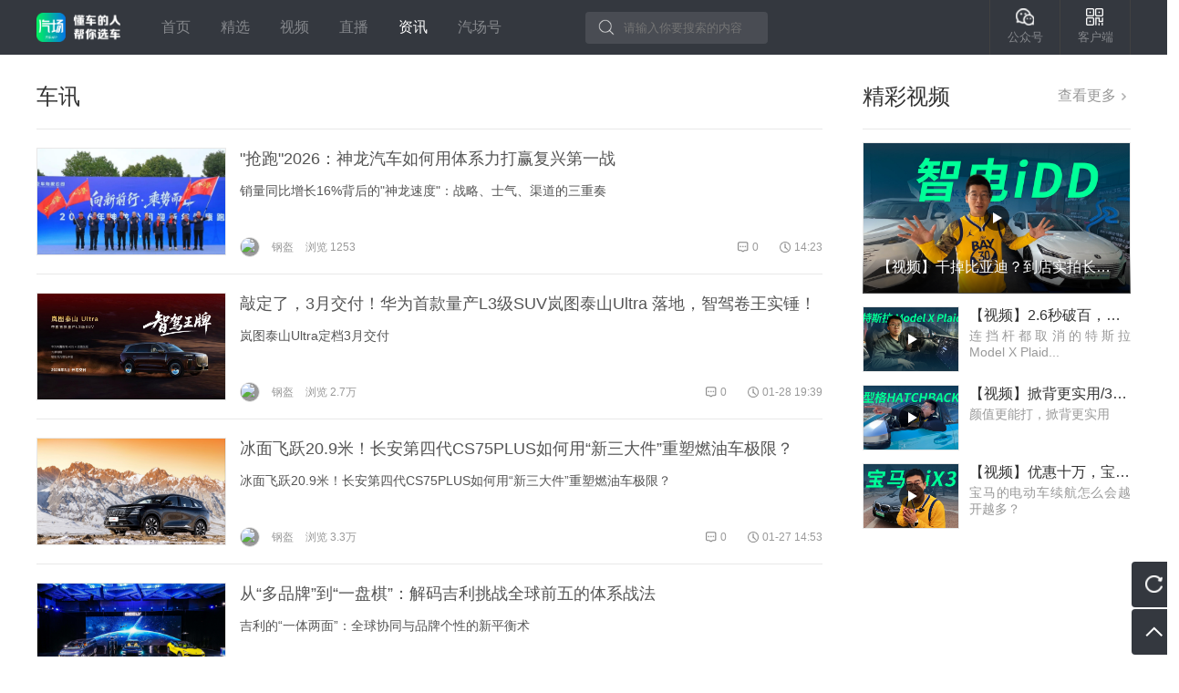

--- FILE ---
content_type: text/html; charset=UTF-8
request_url: http://www.qichangv.com/news/list?cat=1
body_size: 9713
content:
<!DOCTYPE html>







<html lang="zh-cn">
<head>
<meta charset="UTF-8">
<meta http-equiv="X-UA-Compatible" content="IE=edge"/>
<title>汽场_懂车的人帮你选车-资讯</title>
<meta name="viewport" content="width=device-width, initial-scale=1.0">
<meta http-equiv="X-UA-Compatible" content="ie=edge">
<meta name="keywords" content="汽场,汽场买车,汽场APP,汽场买车APP,懂车的人帮你选车"/>
<meta name="description" content="汽场,懂车的人帮你选车"/>
<link rel="shortcut icon" href="/static/img/favicon.ico?v=30975823ac0e9a6ec68c9a28653bb8cc" type="image/x-icon"/>
<link rel="stylesheet" type="text/css" href="/static/css/common.css?v=05ed31bac528857d6f45a5b629f7b494"/>
<meta name="baidu-site-verification" content="b64q1ltdot"/>


</head>
<!--<style>-->
<!--html {-webkit-filter: grayscale(100%);filter:progid:DXImageTransform.Microsoft.BasicImage(graysale=1);}-->
<!--</style>-->
<body>
<header class="header">
<div class="contain">
<div class="header__logo"><img src="/static/img/logo.png?v=6bd81ae548be5894ce08f34b98229d3a" alt="汽场"></div>
<nav class="header__menu">
<a class="header__menu-item " href="/"
rel="noopener noreferrer">首页</a>
<div class="header__menu-item">
<a class="header__menu-item " href="/quality"
rel="noopener noreferrer">精选</a>
<!--<ul class="header__menu-list">-->
<!--<li class="header__menu-list-item">-->
<!--<a href="http://">第一个精选</a>-->
<!--</li>-->
<!--<li class="header__menu-list-item">-->
<!--<a href="http://">第二个精选</a>-->
<!--</li>-->
<!--<li class="header__menu-list-item">-->
<!--<a href="http://">第三个精选</a>-->
<!--</li>-->
<!--</ul>-->
</div>
<a class="header__menu-item  " href="/video/list"
rel="noopener noreferrer">视频</a>
<a class="header__menu-item " href="/live/list"
rel="noopener noreferrer">直播</a>
<div class="header__menu-item">
<a class="header__menu-item active" href="/news/list"
rel="noopener noreferrer">资讯</a>
<ul class="header__menu-list">
<li class="header__menu-list-item">
<a href="/news/list?cat=1">车讯</a>
</li>
<li class="header__menu-list-item">
<a href="/news/list?cat=2">导购</a>
</li>
<li class="header__menu-list-item">
<a href="/news/list?cat=3">车评</a>
</li>
<li class="header__menu-list-item">
<a href="/news/list?cat=4">新能源</a>
</li>
</ul>
</div>
<!-- <a class="header__menu-item " href="/brand/list"
rel="noopener noreferrer">找车</a> -->
<a class="header__menu-item " href="/media/news"
rel="noopener noreferrer">汽场号</a>
<!-- <div class="header__menu-item header__menu-search">
<input name="search" placeholder="请输入你要搜索的内容"/>
</div> -->
</nav>

<div class="header__search">
<div class="header__search-input">
<img src="../static/img/search.png" class="header__search-icon" onclick="indexSearch()">
<input type="text" placeholder="请输入你要搜索的内容" onkeyup="indexKeyup(this.value)">
</div>
<div class="header__search-list"></div>
</div>

<div class="header__control">
<div class="header__control-item">
<div class="header__control-inner">
<img src="[data-uri]"
alt="公众号">
<span>公众号</span>
</div>
<div class="header__control-hover">
<img src="/static/img/gongzhonghao.jpg?v=2f799dcb12f7746c627ede64dffe0b1f" alt="">
</div>
</div>
<div class="header__control-item">
<div class="header__control-inner">
<img src="[data-uri]"
alt="客户端">
<span>客户端</span>
</div>
<div class="header__control-hover">
<img src="/static/img/client.jpg?v=d2615335ebfd0183ffe5259b729860d5" alt="">
</div>
</div>
<!-- <a href="#" class="header__control-item">
<div class="header__control-inner">
<img src="[data-uri]"
alt="消息">
<span>消息</span>
</div>
</a>
<div class="header__control-item header__control-user">
<div class="header__control-inner header__control-avatar">
<img src="[data-uri]"
alt="某某某">
</div>
</div> -->
</div>
</div>
</header>
<div class="content">

<div class="contain">
<div class="contain-main layout-box">
<div class="layout-box__title">


车讯
<!--<a class="layout-box__title-link" href="?cat=0">全部资讯</a>-->

<!---->
<!---->
<!--<span class="layout-box__title-link layout-box__title-current">车讯</span>-->
<!---->
<!---->
<!---->
<!--<a class="layout-box__title-link" href="?cat=2">导购</a>-->
<!---->
<!---->
<!---->
<!--<a class="layout-box__title-link" href="?cat=3">车评</a>-->
<!---->
<!---->
<!---->
<!--<a class="layout-box__title-link" href="?cat=4">新能源</a>-->
<!---->
<!---->

</div>
<div class="layout-box__list">

<a class="layout-box__item" href="/news/103391.html" target="_blank"
rel="noopener noreferrer">
<div class="layout-box__cover"><img src="http://i0.qichangv.com/news_cover/2026-02-02/558c0639-ca53-4c4f-8270-8ffe4dedce13.jpg" alt="&quot;抢跑&quot;2026：神龙汽车如何用体系力打赢复兴第一战"></div>
<article class="layout-box__article">
<h1>&quot;抢跑&quot;2026：神龙汽车如何用体系力打赢复兴第一战</h1>
<p>销量同比增长16%背后的&quot;神龙速度&quot;：战略、士气、渠道的三重奏</p>
<footer class="layout-box__footer">
<div class="layout-box__footer-left">

<!-- <span
class="layout-box__tag layout-box__tag--blue">汽场</span> -->

<!-- <a href="/news/user?id=333746" target="_blank" rel="noopener noreferrer"> -->
<span class="layout-box__avatar">
<img src="" alt="钢盔">
</span>
<span class="layout-box__author">钢盔</span>
<!-- </a> -->
<span class="layout-box__visited">浏览 1253</span>
</div>
<div class="layout-box__footer-right">
<span class="layout-box__discuzz">0</span>
<time class="layout-box__time">14:23</time>
</div>
</footer>
</article>
</a>

<a class="layout-box__item" href="/news/103390.html" target="_blank"
rel="noopener noreferrer">
<div class="layout-box__cover"><img src="http://i0.qichangv.com/news_cover/2026-01-28/05f0acc6-2e1e-4684-aae9-2e97e97cbc9a.jpg" alt="敲定了，3月交付！华为首款量产L3级SUV岚图泰山Ultra 落地，智驾卷王实锤！"></div>
<article class="layout-box__article">
<h1>敲定了，3月交付！华为首款量产L3级SUV岚图泰山Ultra 落地，智驾卷王实锤！</h1>
<p>岚图泰山Ultra定档3月交付</p>
<footer class="layout-box__footer">
<div class="layout-box__footer-left">

<!-- <span
class="layout-box__tag layout-box__tag--blue">汽场</span> -->

<!-- <a href="/news/user?id=333746" target="_blank" rel="noopener noreferrer"> -->
<span class="layout-box__avatar">
<img src="" alt="钢盔">
</span>
<span class="layout-box__author">钢盔</span>
<!-- </a> -->
<span class="layout-box__visited">浏览 2.7万</span>
</div>
<div class="layout-box__footer-right">
<span class="layout-box__discuzz">0</span>
<time class="layout-box__time">01-28 19:39</time>
</div>
</footer>
</article>
</a>

<a class="layout-box__item" href="/news/103389.html" target="_blank"
rel="noopener noreferrer">
<div class="layout-box__cover"><img src="http://i0.qichangv.com/news_cover/2026-01-27/b1eea622-950c-447a-bd2b-4c2faadfb120.jpg" alt="冰面飞跃20.9米！长安第四代CS75PLUS如何用“新三大件”重塑燃油车极限？"></div>
<article class="layout-box__article">
<h1>冰面飞跃20.9米！长安第四代CS75PLUS如何用“新三大件”重塑燃油车极限？</h1>
<p>冰面飞跃20.9米！长安第四代CS75PLUS如何用“新三大件”重塑燃油车极限？</p>
<footer class="layout-box__footer">
<div class="layout-box__footer-left">

<!-- <span
class="layout-box__tag layout-box__tag--blue">汽场</span> -->

<!-- <a href="/news/user?id=333746" target="_blank" rel="noopener noreferrer"> -->
<span class="layout-box__avatar">
<img src="" alt="钢盔">
</span>
<span class="layout-box__author">钢盔</span>
<!-- </a> -->
<span class="layout-box__visited">浏览 3.3万</span>
</div>
<div class="layout-box__footer-right">
<span class="layout-box__discuzz">0</span>
<time class="layout-box__time">01-27 14:53</time>
</div>
</footer>
</article>
</a>

<a class="layout-box__item" href="/news/103388.html" target="_blank"
rel="noopener noreferrer">
<div class="layout-box__cover"><img src="http://i0.qichangv.com/news_cover/2026-01-24/9c74af70-cff2-4e00-a98d-cd7a3e2f0705.jpg" alt="从“多品牌”到“一盘棋”：解码吉利挑战全球前五的体系战法"></div>
<article class="layout-box__article">
<h1>从“多品牌”到“一盘棋”：解码吉利挑战全球前五的体系战法</h1>
<p>吉利的“一体两面”：全球协同与品牌个性的新平衡术</p>
<footer class="layout-box__footer">
<div class="layout-box__footer-left">

<!-- <span
class="layout-box__tag layout-box__tag--blue">汽场</span> -->

<!-- <a href="/news/user?id=333746" target="_blank" rel="noopener noreferrer"> -->
<span class="layout-box__avatar">
<img src="" alt="钢盔">
</span>
<span class="layout-box__author">钢盔</span>
<!-- </a> -->
<span class="layout-box__visited">浏览 4.8万</span>
</div>
<div class="layout-box__footer-right">
<span class="layout-box__discuzz">0</span>
<time class="layout-box__time">01-24 18:02</time>
</div>
</footer>
</article>
</a>

<a class="layout-box__item" href="/news/103387.html" target="_blank"
rel="noopener noreferrer">
<div class="layout-box__cover"><img src="http://i0.qichangv.com/news_cover/2026-01-22/e6042653-7072-440f-bb02-94c7288c5d34.jpg" alt="轻客“双冠”与新能源狂飙，上汽商用车2025做对了什么？"></div>
<article class="layout-box__article">
<h1>轻客“双冠”与新能源狂飙，上汽商用车2025做对了什么？</h1>
<p>轻客“双冠”与新能源狂飙，上汽商用车2025做对了什么？</p>
<footer class="layout-box__footer">
<div class="layout-box__footer-left">

<!-- <span
class="layout-box__tag layout-box__tag--blue">汽场</span> -->

<!-- <a href="/news/user?id=333746" target="_blank" rel="noopener noreferrer"> -->
<span class="layout-box__avatar">
<img src="" alt="钢盔">
</span>
<span class="layout-box__author">钢盔</span>
<!-- </a> -->
<span class="layout-box__visited">浏览 6万</span>
</div>
<div class="layout-box__footer-right">
<span class="layout-box__discuzz">0</span>
<time class="layout-box__time">01-22 16:12</time>
</div>
</footer>
</article>
</a>

<a class="layout-box__item" href="/news/103386.html" target="_blank"
rel="noopener noreferrer">
<div class="layout-box__cover"><img src="http://i0.qichangv.com/news_cover/2026-01-22/ae8a4fa0-496a-4792-9ab5-cfbd656b5b98.jpg" alt="今冬首次寒潮来临，东风标致和东风雪铁龙给出“温暖答卷” 守护万千出行路！"></div>
<article class="layout-box__article">
<h1>今冬首次寒潮来临，东风标致和东风雪铁龙给出“温暖答卷” 守护万千出行路！</h1>
<p>寒潮再临，温暖守护不缺席！东风标致和东风雪铁龙启动“知音相伴 一路同行”冬季暖心护航行动。</p>
<footer class="layout-box__footer">
<div class="layout-box__footer-left">

<!-- <span
class="layout-box__tag layout-box__tag--blue">汽场</span> -->

<!-- <a href="/news/user?id=333746" target="_blank" rel="noopener noreferrer"> -->
<span class="layout-box__avatar">
<img src="" alt="钢盔">
</span>
<span class="layout-box__author">钢盔</span>
<!-- </a> -->
<span class="layout-box__visited">浏览 6.1万</span>
</div>
<div class="layout-box__footer-right">
<span class="layout-box__discuzz">0</span>
<time class="layout-box__time">01-22 15:46</time>
</div>
</footer>
</article>
</a>

<a class="layout-box__item" href="/news/103385.html" target="_blank"
rel="noopener noreferrer">
<div class="layout-box__cover"><img src="http://i0.qichangv.com/news_cover/2026-01-21/1b1bf150-1d67-4696-a715-fae3a2de4b60.jpg" alt="打破边界！神龙汽车设暖心驿站，竟服务所有品牌车主？"></div>
<article class="layout-box__article">
<h1>打破边界！神龙汽车设暖心驿站，竟服务所有品牌车主？</h1>
<p>从“十万次守护”到“一路同行”，神龙汽车如何以“暖心行动”重塑品牌温度？</p>
<footer class="layout-box__footer">
<div class="layout-box__footer-left">

<!-- <span
class="layout-box__tag layout-box__tag--blue">汽场</span> -->

<!-- <a href="/news/user?id=333746" target="_blank" rel="noopener noreferrer"> -->
<span class="layout-box__avatar">
<img src="" alt="钢盔">
</span>
<span class="layout-box__author">钢盔</span>
<!-- </a> -->
<span class="layout-box__visited">浏览 6.8万</span>
</div>
<div class="layout-box__footer-right">
<span class="layout-box__discuzz">0</span>
<time class="layout-box__time">01-21 17:14</time>
</div>
</footer>
</article>
</a>

<a class="layout-box__item" href="/news/103383.html" target="_blank"
rel="noopener noreferrer">
<div class="layout-box__cover"><img src="http://i0.qichangv.com/news_cover/2026-01-21/681d18aa-2425-44f0-bd85-1e7bb71ceae0.jpg" alt="26.98万起，吉利银河V900用啥本事？掀豪华MPV桌子"></div>
<article class="layout-box__article">
<h1>26.98万起，吉利银河V900用啥本事？掀豪华MPV桌子</h1>
<p>一顿家宴的温度，能否焐热豪华MPV的格局？</p>
<footer class="layout-box__footer">
<div class="layout-box__footer-left">

<!-- <span
class="layout-box__tag layout-box__tag--blue">汽场</span> -->

<!-- <a href="/news/user?id=333746" target="_blank" rel="noopener noreferrer"> -->
<span class="layout-box__avatar">
<img src="" alt="钢盔">
</span>
<span class="layout-box__author">钢盔</span>
<!-- </a> -->
<span class="layout-box__visited">浏览 7万</span>
</div>
<div class="layout-box__footer-right">
<span class="layout-box__discuzz">0</span>
<time class="layout-box__time">01-21 09:31</time>
</div>
</footer>
</article>
</a>

<a class="layout-box__item" href="/news/103381.html" target="_blank"
rel="noopener noreferrer">
<div class="layout-box__cover"><img src="http://i0.qichangv.com/news_cover/2026-01-20/87df4338-f795-4370-a9b4-6636c9e51397.jpg" alt="续航1602km，转弯比小车灵活，为何能成年轻家庭第一台MPV"></div>
<article class="layout-box__article">
<h1>续航1602km，转弯比小车灵活，为何能成年轻家庭第一台MPV</h1>
<p>小鹏X9增程版，或能成为智能MPV的代表</p>
<footer class="layout-box__footer">
<div class="layout-box__footer-left">

<!-- <span
class="layout-box__tag layout-box__tag--blue">汽场</span> -->

<!-- <a href="/news/user?id=333750" target="_blank" rel="noopener noreferrer"> -->
<span class="layout-box__avatar">
<img src="" alt="郎玉峰">
</span>
<span class="layout-box__author">郎玉峰</span>
<!-- </a> -->
<span class="layout-box__visited">浏览 7万</span>
</div>
<div class="layout-box__footer-right">
<span class="layout-box__discuzz">0</span>
<time class="layout-box__time">01-20 09:45</time>
</div>
</footer>
</article>
</a>

<a class="layout-box__item" href="/news/103380.html" target="_blank"
rel="noopener noreferrer">
<div class="layout-box__cover"><img src="http://i0.qichangv.com/news_cover/2026-01-18/50ab9a4c-b13a-4cfb-93b9-77c8ba6607e3.jpg" alt="奇瑞王炸AI夜，机器人主持，座舱会读心，智驾油电同权"></div>
<article class="layout-box__article">
<h1>奇瑞王炸AI夜，机器人主持，座舱会读心，智驾油电同权</h1>
<p>奇瑞AI之夜：“理工男”的AI平权之路，不止于车</p>
<footer class="layout-box__footer">
<div class="layout-box__footer-left">

<!-- <span
class="layout-box__tag layout-box__tag--blue">汽场</span> -->

<!-- <a href="/news/user?id=333750" target="_blank" rel="noopener noreferrer"> -->
<span class="layout-box__avatar">
<img src="" alt="郎玉峰">
</span>
<span class="layout-box__author">郎玉峰</span>
<!-- </a> -->
<span class="layout-box__visited">浏览 7.7万</span>
</div>
<div class="layout-box__footer-right">
<span class="layout-box__discuzz">0</span>
<time class="layout-box__time">01-18 15:11</time>
</div>
</footer>
</article>
</a>

<a class="layout-box__item" href="/news/103379.html" target="_blank"
rel="noopener noreferrer">
<div class="layout-box__cover"><img src="http://i0.qichangv.com/news_cover/2026-01-16/49aced93-b14b-421c-a17d-3821ce7b2913.jpg" alt="埃安UT系列永冲锋版上市，以“国民好车”向冠军致敬"></div>
<article class="layout-box__article">
<h1>埃安UT系列永冲锋版上市，以“国民好车”向冠军致敬</h1>
<p>广汽埃安国民好车致敬湘超冠军，埃安UT系列永冲锋版上市</p>
<footer class="layout-box__footer">
<div class="layout-box__footer-left">

<!-- <span
class="layout-box__tag layout-box__tag--blue">汽场</span> -->

<!-- <a href="/news/user?id=333750" target="_blank" rel="noopener noreferrer"> -->
<span class="layout-box__avatar">
<img src="" alt="郎玉峰">
</span>
<span class="layout-box__author">郎玉峰</span>
<!-- </a> -->
<span class="layout-box__visited">浏览 9.1万</span>
</div>
<div class="layout-box__footer-right">
<span class="layout-box__discuzz">0</span>
<time class="layout-box__time">01-16 21:54</time>
</div>
</footer>
</article>
</a>

<a class="layout-box__item" href="/news/103378.html" target="_blank"
rel="noopener noreferrer">
<div class="layout-box__cover"><img src="http://i0.qichangv.com/news_cover/2026-01-16/0c8daf0f-5cd4-4a50-a281-c2a16572a11c.jpg" alt="向上V6亮相，10万级奋斗者的车，不止于拉货"></div>
<article class="layout-box__article">
<h1>向上V6亮相，10万级奋斗者的车，不止于拉货</h1>
<p>风越大，鱼越贵，鑫源汽车“向上”进击，重新定义商用车价值</p>
<footer class="layout-box__footer">
<div class="layout-box__footer-left">

<!-- <span
class="layout-box__tag layout-box__tag--blue">汽场</span> -->

<!-- <a href="/news/user?id=333750" target="_blank" rel="noopener noreferrer"> -->
<span class="layout-box__avatar">
<img src="" alt="郎玉峰">
</span>
<span class="layout-box__author">郎玉峰</span>
<!-- </a> -->
<span class="layout-box__visited">浏览 9.5万</span>
</div>
<div class="layout-box__footer-right">
<span class="layout-box__discuzz">0</span>
<time class="layout-box__time">01-16 16:19</time>
</div>
</footer>
</article>
</a>

<a class="layout-box__item" href="/news/103377.html" target="_blank"
rel="noopener noreferrer">
<div class="layout-box__cover"><img src="http://i0.qichangv.com/news_cover/2026-01-15/2d282620-a68a-4613-a334-82d75aba8d27.jpg" alt="合资车企转型路在何方？捷达破局，政企共孵的“新物种”启航"></div>
<article class="layout-box__article">
<h1>合资车企转型路在何方？捷达破局，政企共孵的“新物种”启航</h1>
<p>捷达独立：一场政企协同的“中国化”实验，能否重塑合资车企的未来？</p>
<footer class="layout-box__footer">
<div class="layout-box__footer-left">

<!-- <span
class="layout-box__tag layout-box__tag--blue">汽场</span> -->

<!-- <a href="/news/user?id=333750" target="_blank" rel="noopener noreferrer"> -->
<span class="layout-box__avatar">
<img src="" alt="郎玉峰">
</span>
<span class="layout-box__author">郎玉峰</span>
<!-- </a> -->
<span class="layout-box__visited">浏览 9.1万</span>
</div>
<div class="layout-box__footer-right">
<span class="layout-box__discuzz">0</span>
<time class="layout-box__time">01-15 10:50</time>
</div>
</footer>
</article>
</a>

<a class="layout-box__item" href="/news/103382.html" target="_blank"
rel="noopener noreferrer">
<div class="layout-box__cover"><img src="http://i0.qichangv.com/news_cover/2026-01-20/48d37e72-6ccf-410a-b333-4d11d3f51a56.jpg" alt="骐迹二十年，金锐骐上市：郑州日产如何用一款皮卡“穿起”中国实体经济？"></div>
<article class="layout-box__article">
<h1>骐迹二十年，金锐骐上市：郑州日产如何用一款皮卡“穿起”中国实体经济？</h1>
<p>骐迹二十年，金锐骐上市：郑州日产如何用一款皮卡“穿起”中国实体经济？</p>
<footer class="layout-box__footer">
<div class="layout-box__footer-left">

<!-- <span
class="layout-box__tag layout-box__tag--blue">汽场</span> -->

<!-- <a href="/news/user?id=333750" target="_blank" rel="noopener noreferrer"> -->
<span class="layout-box__avatar">
<img src="" alt="郎玉峰">
</span>
<span class="layout-box__author">郎玉峰</span>
<!-- </a> -->
<span class="layout-box__visited">浏览 7.4万</span>
</div>
<div class="layout-box__footer-right">
<span class="layout-box__discuzz">0</span>
<time class="layout-box__time">01-14 11:09</time>
</div>
</footer>
</article>
</a>

<a class="layout-box__item" href="/news/103376.html" target="_blank"
rel="noopener noreferrer">
<div class="layout-box__cover"><img src="http://i0.qichangv.com/news_cover/2026-01-14/a3aad697-4564-4ce9-b78d-2b70558e994e.jpg" alt="逆势增长超37%，东风风神的“家庭牌”为何能打赢？"></div>
<article class="layout-box__article">
<h1>逆势增长超37%，东风风神的“家庭牌”为何能打赢？</h1>
<p>逆势增长超37%，东风风神的“家庭牌”为何能打赢？</p>
<footer class="layout-box__footer">
<div class="layout-box__footer-left">

<!-- <span
class="layout-box__tag layout-box__tag--blue">汽场</span> -->

<!-- <a href="/news/user?id=333750" target="_blank" rel="noopener noreferrer"> -->
<span class="layout-box__avatar">
<img src="" alt="郎玉峰">
</span>
<span class="layout-box__author">郎玉峰</span>
<!-- </a> -->
<span class="layout-box__visited">浏览 10.2万</span>
</div>
<div class="layout-box__footer-right">
<span class="layout-box__discuzz">0</span>
<time class="layout-box__time">01-14 10:29</time>
</div>
</footer>
</article>
</a>

<a class="layout-box__item" href="/news/103375.html" target="_blank"
rel="noopener noreferrer">
<div class="layout-box__cover"><img src="http://i0.qichangv.com/news_cover/2026-01-13/527d2647-feeb-4ab8-8f2e-852163f53019.jpg" alt="月销2万+的背后：雅阁用“长期技术”定义品质新标准"></div>
<article class="layout-box__article">
<h1>月销2万+的背后：雅阁用“长期技术”定义品质新标准</h1>
<p>月销2万+的背后：雅阁用“长期技术”定义品质新标准</p>
<footer class="layout-box__footer">
<div class="layout-box__footer-left">

<!-- <span
class="layout-box__tag layout-box__tag--blue">汽场</span> -->

<!-- <a href="/news/user?id=333746" target="_blank" rel="noopener noreferrer"> -->
<span class="layout-box__avatar">
<img src="" alt="钢盔">
</span>
<span class="layout-box__author">钢盔</span>
<!-- </a> -->
<span class="layout-box__visited">浏览 10.7万</span>
</div>
<div class="layout-box__footer-right">
<span class="layout-box__discuzz">0</span>
<time class="layout-box__time">01-13 09:55</time>
</div>
</footer>
</article>
</a>

<a class="layout-box__item" href="/news/103374.html" target="_blank"
rel="noopener noreferrer">
<div class="layout-box__cover"><img src="http://i0.qichangv.com/news_cover/2026-01-12/34ada716-0226-4389-afc7-b69523121721.jpg" alt="央视认证！上汽通用五菱智能岛制造体系引领全球第三次汽车制造变革"></div>
<article class="layout-box__article">
<h1>央视认证！上汽通用五菱智能岛制造体系引领全球第三次汽车制造变革</h1>
<p>智能岛制造体系引领全球第三次汽车制造变革，华境S开启高端科技平民化</p>
<footer class="layout-box__footer">
<div class="layout-box__footer-left">

<!-- <span
class="layout-box__tag layout-box__tag--blue">汽场</span> -->

<!-- <a href="/news/user?id=333746" target="_blank" rel="noopener noreferrer"> -->
<span class="layout-box__avatar">
<img src="" alt="钢盔">
</span>
<span class="layout-box__author">钢盔</span>
<!-- </a> -->
<span class="layout-box__visited">浏览 11.1万</span>
</div>
<div class="layout-box__footer-right">
<span class="layout-box__discuzz">0</span>
<time class="layout-box__time">01-12 22:52</time>
</div>
</footer>
</article>
</a>

<a class="layout-box__item" href="/news/103373.html" target="_blank"
rel="noopener noreferrer">
<div class="layout-box__cover"><img src="http://i0.qichangv.com/news_cover/2026-01-12/cb008a8d-57bc-45e6-a478-16ddd8cbbdbd.jpg" alt="快节奏时代，慢下来打磨产品的雅阁，反而更受欢迎"></div>
<article class="layout-box__article">
<h1>快节奏时代，慢下来打磨产品的雅阁，反而更受欢迎</h1>
<p>快节奏时代，慢下来打磨产品的雅阁，反而更受欢迎</p>
<footer class="layout-box__footer">
<div class="layout-box__footer-left">

<!-- <span
class="layout-box__tag layout-box__tag--blue">汽场</span> -->

<!-- <a href="/news/user?id=333746" target="_blank" rel="noopener noreferrer"> -->
<span class="layout-box__avatar">
<img src="" alt="钢盔">
</span>
<span class="layout-box__author">钢盔</span>
<!-- </a> -->
<span class="layout-box__visited">浏览 11.1万</span>
</div>
<div class="layout-box__footer-right">
<span class="layout-box__discuzz">0</span>
<time class="layout-box__time">01-12 22:46</time>
</div>
</footer>
</article>
</a>

<a class="layout-box__item" href="/news/103371.html" target="_blank"
rel="noopener noreferrer">
<div class="layout-box__cover"><img src="http://i0.qichangv.com/news_cover/2026-01-11/d543f054-c68c-4b01-bf20-dcd0baea0954.jpg" alt="纯电自由11.98万起，宋Pro DM-i 220km版上市"></div>
<article class="layout-box__article">
<h1>纯电自由11.98万起，宋Pro DM-i 220km版上市</h1>
<p>1箱油跑1600km，220km纯电续航重塑插混价值，宋Pro DM-i这次让“油电同价”有了新内涵</p>
<footer class="layout-box__footer">
<div class="layout-box__footer-left">

<!-- <span
class="layout-box__tag layout-box__tag--blue">汽场</span> -->

<!-- <a href="/news/user?id=333746" target="_blank" rel="noopener noreferrer"> -->
<span class="layout-box__avatar">
<img src="" alt="钢盔">
</span>
<span class="layout-box__author">钢盔</span>
<!-- </a> -->
<span class="layout-box__visited">浏览 11.7万</span>
</div>
<div class="layout-box__footer-right">
<span class="layout-box__discuzz">0</span>
<time class="layout-box__time">01-11 15:03</time>
</div>
</footer>
</article>
</a>

<a class="layout-box__item" href="/news/103370.html" target="_blank"
rel="noopener noreferrer">
<div class="layout-box__cover"><img src="http://i0.qichangv.com/news_cover/2026-01-10/09304991-984d-4284-9585-88ec617aeb69.jpg" alt="一汽丰田SUV全系放价，荣放15万开走，油耗仅3.99L"></div>
<article class="layout-box__article">
<h1>一汽丰田SUV全系放价，荣放15万开走，油耗仅3.99L</h1>
<p>一汽丰田的“长期主义”，在价格战喧嚣中，为何选择“价值交付”？</p>
<footer class="layout-box__footer">
<div class="layout-box__footer-left">

<!-- <span
class="layout-box__tag layout-box__tag--blue">汽场</span> -->

<!-- <a href="/news/user?id=333746" target="_blank" rel="noopener noreferrer"> -->
<span class="layout-box__avatar">
<img src="" alt="钢盔">
</span>
<span class="layout-box__author">钢盔</span>
<!-- </a> -->
<span class="layout-box__visited">浏览 12万</span>
</div>
<div class="layout-box__footer-right">
<span class="layout-box__discuzz">0</span>
<time class="layout-box__time">01-10 17:33</time>
</div>
</footer>
</article>
</a>

</div>














<div class="layout-pager">




<a href="?cat=1&amp;page=1&page_size=20"
class="layout-pager__item layout-pager__item--active">1</a>




<a href="?cat=1&amp;page=2&page_size=20"
class="layout-pager__item">2</a>

<a href="?cat=1&amp;page=3&page_size=20"
class="layout-pager__item">3</a>

<a href="?cat=1&amp;page=4&page_size=20"
class="layout-pager__item">4</a>

<a href="?cat=1&amp;page=5&page_size=20"
class="layout-pager__item">5</a>

<a href="?cat=1&amp;page=5&page_size=20"
class="layout-pager__item layout-pager__quot">……</a>
<a class="layout-pager__item"
href="?cat=1&amp;page=464&page_size=20">464</a>



<a class="layout-pager__item layout-pager__prev"
href="?cat=1&amp;page=2&page_size=20">下一页
&gt;</a>

</div>

</div>

<aside class="contain-aside">




<div class="layout-box contain-aside__box">
<div class="layout-box__title">
精彩视频
<a class="contain-aside__box-more" href="/video/list" target="_blank"
rel="noopener noreferrer">查看更多</a>
</div>
<div class="contain-aside__box-list">

<a class="contain-aside__box-item contain-aside__box-item--big"
href="/video/6112.html" target="_blank"
rel="noopener noreferrer">
<article>
<img src="http://i0.qichangv.com/news_cover/2023-02-15/572537b0-e856-431b-a317-0f8b7c5dbbf3.jpg" alt="【视频】干掉比亚迪？到店实拍长安UNI-V/K智电iDD">
<div class="icon-player"></div>
<h1>【视频】干掉比亚迪？到店实拍长安UNI-V/K智电iDD</h1>
<p>混动BUFF叠加，长安UNI-V/K智电iDD...</p>
</article>
</a>

<a class="contain-aside__box-item "
href="/video/6123.html" target="_blank"
rel="noopener noreferrer">
<article>
<img src="http://i0.qichangv.com/news_cover/2023-02-16/f46f0288-9247-4dcb-9ea6-fe6cedcd1c2b.jpg" alt="【视频】2.6秒破百，售价103.99万，特斯拉Model X Plaid凭啥是地表最强？">
<div class="icon-player"></div>
<h1>【视频】2.6秒破百，售价103.99万，特斯拉Model X Plaid凭啥是地表最强？</h1>
<p>连挡杆都取消的特斯拉Model X Plaid...</p>
</article>
</a>

<a class="contain-aside__box-item "
href="/video/6124.html" target="_blank"
rel="noopener noreferrer">
<article>
<img src="http://i0.qichangv.com/news_cover/2023-02-16/504e3d20-9a20-4dcb-921b-705bb1600f6b.jpg" alt="【视频】掀背更实用/3套动力可选，试驾广汽本田型格HATCHBACK">
<div class="icon-player"></div>
<h1>【视频】掀背更实用/3套动力可选，试驾广汽本田型格HATCHBACK</h1>
<p>颜值更能打，掀背更实用</p>
</article>
</a>

<a class="contain-aside__box-item "
href="/video/6132.html" target="_blank"
rel="noopener noreferrer">
<article>
<img src="http://i0.qichangv.com/news_cover/2023-02-16/3baf57f6-2c57-4f79-94d6-8e4346130390.jpg" alt="【视频】优惠十万，宝马iX3值不值得买？">
<div class="icon-player"></div>
<h1>【视频】优惠十万，宝马iX3值不值得买？</h1>
<p>宝马的电动车续航怎么会越开越多？</p>
</article>
</a>

</div>
</div>








</aside>


<div class="contain-tools">
<div class="contain-tools__btn contain-tools__btn--refresh"></div>
<div class="contain-tools__btn contain-tools__btn--return"></div>
</div>
</div>

<div class="alias">
<div class="contain">
<div class="alias__section alias-partner">
<div class="alias__title">合作伙伴</div>
<ul class="alias__list">
<li class="alias__item"><a href="http://www.xinhuanet.com/auto/" target="_blank"
rel="noopener noreferrer">新华汽车</a></li>
<li class="alias__item"><a href="http://auto.people.com.cn" target="_blank"
rel="noopener noreferrer">人民网汽车</a></li>
<li class="alias__item"><a href="https://auto.sina.com.cn" target="_blank"
rel="noopener noreferrer">新浪汽车</a></li>
<li class="alias__item"><a href="http://auto.sohu.com" target="_blank"
rel="noopener noreferrer">搜狐汽车</a></li>
<li class="alias__item"><a href="https://auto.163.com" target="_blank"
rel="noopener noreferrer">网易汽车</a></li>
<li class="alias__item"><a href="https://auto.qq.com" target="_blank"
rel="noopener noreferrer">腾讯汽车</a></li>
<li class="alias__item"><a href="http://auto.ifeng.com" target="_blank"
rel="noopener noreferrer">凤凰汽车</a></li>
<li class="alias__item"><a href="https://auto.china.com" target="_blank"
rel="noopener noreferrer">中华网汽车</a></li>
<li class="alias__item"><a href="https://www.autohome.com.cn/" target="_blank"
rel="noopener noreferrer">汽车之家</a></li>
<li class="alias__item"><a href="http://www.xcar.com.cn" target="_blank"
rel="noopener noreferrer">爱卡汽车</a></li>
<li class="alias__item"><a href="https://www.pcauto.com.cn" target="_blank"
rel="noopener noreferrer">太平洋汽车</a></li>
<li class="alias__item"><a href="https://auto.gasgoo.com" target="_blank"
rel="noopener noreferrer">盖世汽车网</a></li>
<li class="alias__item"><a href="http://auto.news18a.com" target="_blank"
rel="noopener noreferrer">网通社</a></li>
<li class="alias__item"><a href="http://www.huanqiuauto.com" target="_blank"
rel="noopener noreferrer">环球汽车</a></li>
<li class="alias__item"><a href="http://www.emao.com" target="_blank"
rel="noopener noreferrer">一猫汽车网</a></li>
<li class="alias__item"><a href="https://www.qctt.cn" target="_blank"
rel="noopener noreferrer">汽车头条</a></li>
<li class="alias__item"><a href="http://www.cheyun.com" target="_blank"
rel="noopener noreferrer">车云网</a></li>
<li class="alias__item"><a href="http://www.chexun.com" target="_blank"
rel="noopener noreferrer">车讯网</a></li>
<li class="alias__item"><a href="https://www.58che.com" target="_blank"
rel="noopener noreferrer">58车</a></li>
<li class="alias__item"><a href="https://auto.youku.com" target="_blank"
rel="noopener noreferrer">优酷汽车</a></li>
<li class="alias__item"><a href="http://auto.iqiyi.com" target="_blank"
rel="noopener noreferrer">爱奇艺汽车</a></li>
<li class="alias__item"><a href="http://auto.ku6.com" target="_blank"
rel="noopener noreferrer">酷6汽车</a></li>
<li class="alias__item"><a href="http://ucheke.jrj.com.cn" target="_blank"
rel="noopener noreferrer">金融界汽车</a></li>
<li class="alias__item"><a href="http://bbs.fblife.com/forum.php" target="_blank"
rel="noopener noreferrer">越野e族</a></li>
<li class="alias__item"><a href="http://qikan.qzche.cn/qk/8980" target="_blank"
rel="noopener noreferrer">汽车与驾驶维修</a></li>
<li class="alias__item"><a href="http://qikan.igicc.cn/qk/8393" target="_blank"
rel="noopener noreferrer">汽车纵横</a></li>
<li class="alias__item"><a href="http://auto.cyol.com" target="_blank"
rel="noopener noreferrer">中青汽车</a></li>
<li class="alias__item"><a href="http://www.cad.com.cn" target="_blank"
rel="noopener noreferrer">名车志</a></li>
<li class="alias__item"><a href="http://www.cnautonews.com" target="_blank"
rel="noopener noreferrer">中国汽车报网</a></li>
</ul>
</div>
<div class="alias__section" style="margin-left: 50px;">
<div class="alias__title">联系方式</div>
<ul class="alias__list">
<li class="alias__item">联系电话：010-8203-5601</li>
<!-- <li class="alias__item">联系电话：010-8203-1248</li> -->
<li class="alias__item">传&nbsp;&nbsp;&nbsp;&nbsp;真：010-8203-1309</li>
<li class="alias__item">邮&nbsp;&nbsp;&nbsp;&nbsp;编：100029</li>
</ul>
</div>
<div class="alias__section">
<div class="alias__title">旗下媒体</div>
<ul class="alias__list">
<li class="alias__item">汽车商业评论</li>
<li class="alias__item">汽车消费报告</li>
<li class="alias__item">阿蛮评车</li>
<li class="alias__item">贾可时间</li>
<li class="alias__item">绿方向</li>
</ul>
</div>
<div class="alias__section alias-qrcode">
<div class="alias-qrcode__box">
<div class="alias-qrcode__box-left">
<div class="alias__title">下载汽场APP</div>
<ul class="alias__list">
<li class="alias__item">懂车的人都在这里</li>
<li class="alias__item">来这了解更多车讯</li>
</ul>
</div>
<div class="alias-qrcode__box-right">
<img src="/static/img/client.jpg?v=d2615335ebfd0183ffe5259b729860d5" alt="">
</div>
</div>
<div class="alias-qrcode__box">
<div class="alias-qrcode__box-left">
<div class="alias__title">关注汽场公众号</div>
<ul class="alias__list">
<li class="alias__item">最火最热的一线车</li>
<li class="alias__item">讯，在这等你。</li>
</ul>
</div>
<div class="alias-qrcode__box-right">
<img src="/static/img/gongzhonghao.jpg?v=2f799dcb12f7746c627ede64dffe0b1f" alt="">
</div>
</div>
</div>
</div>
</div>
</div>
<footer class="footer">
<div class="contain" style="text-align: center;">
公司名称：汽场（北京）信息科技有限公司&nbsp;&nbsp;|&nbsp;&nbsp;公司地址：北京市朝阳区裕民路12号中国国际科技会展中心A座1903室&nbsp;&nbsp;|&nbsp;&nbsp;许可证号：
<a class="recordNum" target="_blank" href="https://beian.miit.gov.cn/">京ICP备18019188号-1</a>
</div>
</footer>
<script src='/static/js/jquery-1.10.2.min.js?v=73e6254903375e432d34c87deaec234a'></script>
<script src='/static/js/jquery.js?v=0171cbdae193ab33a09fc8945477c288'></script>
<script src='/static/js/common.js?v=7a497c4efdaf64ad32e2b3eb48f7ef3f'></script>
<script>
document.addEventListener('DOMContentLoaded',async function(){
var hosthref = window.location.href
if(hosthref.indexOf('localhost')!=-1||hosthref.indexOf('bxmauto')!=-1||hosthref.indexOf('qichangv')==-1){
var recordNum = document.querySelector('.recordNum')
recordNum.innerText = '津ICP备19006819号-1'
}
// a标签添加userCode参数
// async function addParams() {
// var visitorData = await getVisitorId()
// var aLength = $('.header__menu-item').length
// for(var i = 0; i < aLength; i++) {
// var href = $('.header__menu-item').eq(i).attr('href')
// $('.header__menu-item').eq(i).attr('href', `${href}?userCode=${visitorData.visitorId}`)
// }
// }
// await addParams()
})
</script>

<script src='/static/js/information.js?v=5930e8fd52103fca0f9b2b7ef325d208'></script>

</body>
</html>

--- FILE ---
content_type: text/css
request_url: http://www.qichangv.com/static/css/common.css?v=05ed31bac528857d6f45a5b629f7b494
body_size: 19522
content:
a,
abbr,
acronym,
address,
applet,
article,
aside,
audio,
b,
big,
blockquote,
body,
canvas,
caption,
center,
cite,
code,
dd,
del,
details,
dfn,
div,
dl,
dt,
em,
embed,
fieldset,
figcaption,
figure,
footer,
form,
h1,
h2,
h3,
h4,
h5,
h6,
header,
hgroup,
html,
i,
iframe,
img,
input,
ins,
kbd,
label,
legend,
li,
mark,
menu,
nav,
object,
ol,
output,
p,
pre,
q,
ruby,
s,
samp,
section,
small,
span,
strike,
strong,
sub,
summary,
sup,
table,
tbody,
td,
tfoot,
th,
thead,
time,
tr,
tt,
u,
ul,
var,
video {
    color: inherit;
    margin: 0;
    padding: 0;
    border: 0;
    font: inherit;
    vertical-align: baseline
}
sub, sup {
    font-size: 75%;
    line-height: 0;
    position: relative;
    vertical-align: baseline;
  }
  
sup {
    top: -0.5em;
}

sub {
    bottom: -0.25em;
}

input {
    border: none;
    outline: none;
    -webkit-appearance: none;
    -moz-appearance: none;
    appearance: none
}

article,
aside,
details,
figcaption,
figure,
footer,
header,
hgroup,
menu,
nav,
section {
    display: block
}

body {
    line-height: 1;
    font-size: 18px;
    color: #333;
    font-family: "PingFang SC",Helvetica,Arial,"Hiragino Sans GB","Microsoft Yahei",STHeiTi,sans-serif;
}

li,
ol,
ul {
    list-style: none
}

blockquote,
q {
    quotes: none
}

blockquote:after,
blockquote:before,
q:after,
q:before {
    content: "";
    content: none
}

table {
    border-collapse: collapse;
    border-spacing: 0
}

a {
    text-decoration: none
}
nav a {
    color: inherit;
    margin: 0;
    padding: 0;
    border: 0;
    font: inherit;
    vertical-align: baseline
}
button {
    -webkit-appearance: none;
    -moz-appearance: none;
    appearance: none;
    outline: none;
    cursor: pointer;
    -webkit-transition: all .3s;
    -o-transition: all .3s;
    transition: all .3s
}

button:active {
    opacity: .6
}

body,
html {
    min-width: 1200px
}

body,
html {
    height: 100%;
    overflow: hidden;
    overflow-y: auto
}

.content {
    -webkit-box-sizing: border-box;
    box-sizing: border-box;
    padding: 0 0 46px;
    min-height: 100%
}

.content>.contain {
    padding-bottom: 40px
}

.footer,
.header {
    background: #34383f;
    color: hsla(0, 0%, 100%, .4)
}

.header {
    height: 60px;
    line-height: 60px;
    /* position: fixed; */
    position: sticky;
    top: 0;
    left: 0;
    width: 100%;
    z-index: 100
}

.header__logo {
    height: 32px;
}

.header__logo img {
    display: block;
    height: 100%;
}

.header__menu {
    word-spacing: 29px;
    margin: 0 45px;
    font-size: medium;
    width: 420px;
}

.header__menu-list {
    position: absolute;
    top: 100%;
    left: 50%;
    transform: translateX(-50%);
    z-index: 10;
    background: #fff;
    color: #333;
    line-height: 1.4;
    display: none;
    text-align: center;
    border-width: 1px;
    border-color: rgb(234, 235, 235);
    border-style: solid;
    border-radius: 2px;
    box-shadow: -0.14px 3.998px 46px 0px rgba(0, 0, 0, 0.3);
}

.header__menu-list-item {
    border-top: 1px solid #DFDFDF;
    padding: 8px 35px;
    -webkit-transition: all .3s ease;
    -o-transition: all .3s ease;
    transition: all .3s ease;
    white-space: nowrap;
}

.header__menu-list-item:hover,
.header__menu-list-item:hover.active {
    color: #000;
}

.header__menu-item {
    display: inline-block;
    -webkit-transition: all .3s ease;
    -o-transition: all .3s ease;
    transition: all .3s ease;
    position: relative;
}

.header__menu-item.active,
.header__menu-item:hover {
    color: #fff
}

.header__menu-item:hover .header__menu-list {
    display: block;
}

.header__search {
    width: 200px;
    height: 35px;
    border-radius: 4px;
    -webkit-box-sizing: border-box;
    box-sizing: border-box;
    position: relative;
    background: hsla(0, 0%, 100%, .1);
}

/* .header__search:before {
    position: absolute;
    top: 0;
    left: 18px;
    bottom: 0;
    margin: auto;
    content: "";
    background: url([data-uri]) no-repeat 0 0;
    background-size: 100% 100%;
    width: 16px;
    height: 16px;
} */
.header__search-input {
    width: 100%;
    height: 35px;
    display: flex;
    flex-direction: row;
    align-items: center;
    padding: 0 14px;
}
.header__search .header__search-icon {
    width: 18px;
    height: 18px;
    display: inline-block;
    cursor: pointer;
}
.header__search input {
    width: 140px;
    line-height: 35px;
    background: none;
    font-size: 13px;
    margin-left: 10px;
}
.header__search-list {
    width: 100%;
    background: #fff;
    position: absolute;
    z-index :99;
    left: 0;
    top: 35px;
}
.header__search-item {
    /* width: 100%; */
    display: block;
    height: 35px;
    line-height: 35px;
    padding: 0 15px;
    color: #333;
    font-size: 13px;
    border-bottom: 0.1vw solid #f5f5f5;
    cursor: pointer;
}
.header__search-item:hover {
    background: #f2f3f4;
}


.header__control {
    float: right;
    height: 100%;
    font-size: 0
}

.header__control-item {
    font-size: 13px;
    display: inline-block;
    vertical-align: middle;
    border-left: 1px solid #414141;
    text-align: center;
    width: 76px;
    height: 100%;
    position: relative;
    cursor: pointer;
}

.header__control-hover {
    display: none;
    position: absolute;
    top: 100%;
    right: 0;
    background: #3c3c3c;
}

.header__control-item:hover .header__control-hover {
    display: block;
}

.header__control-item:last-child {
    border-right: 1px solid #414141;
}

.header__control-item img,
.header__control-item span {
    display: block;
    margin: 0 auto;
    line-height: 1.8
}

.header__control-login,
.header__control-signup {
    height: auto;
    line-height: 1.4
}

.header__control-signup {
    border-left: 1px solid hsla(0, 0%, 100%, .8)
}

.header__control-inner {
    display: inline-block;
    vertical-align: middle
}

.header__control-avatar {
    border-radius: 50%;
    width: 40px;
    height: 40px;
    overflow: hidden;
    margin: auto
}

.header__control-avatar img {
    display: block;
    width: 100%;
    height: 100%;
    -o-object-fit: cover;
    object-fit: cover
}

.header .contain {
    font-size: 0;
    height: 100%
}

.header .contain>div,
.header .contain>nav {
    display: inline-block;
    vertical-align: middle
}

.footer {
    font-size: 13px;
    height: 46px;
    line-height: 46px;
    margin-top: -46px;
    position: relative;
    z-index: 100
}

.banner {
    position: relative;
    background: #000
}

.banner,
.banner-mask {
    width: 100%;
    overflow: hidden
}

.banner-mask {
    -webkit-mask-image: linear-gradient(90deg, hsla(0, 0%, 100%, .1), hsla(0, 0%, 100%, .4) calc(50% - 284px), #fff calc(50% - 284px), #fff calc(50% + 301px), hsla(0, 0%, 100%, .4) calc(50% + 301px), hsla(0, 0%, 100%, .1));
    mask-image: linear-gradient(90deg, hsla(0, 0%, 100%, .1), hsla(0, 0%, 100%, .4) calc(50% - 284px), #fff calc(50% - 284px), #fff calc(50% + 301px), hsla(0, 0%, 100%, .4) calc(50% + 301px), hsla(0, 0%, 100%, .1));
    -webkit-mask-size: 100% 100%;
    mask-size: 100% 100%
}

.banner-wrapper {
    font-size: 0;
    -webkit-transition: all .7s ease;
    -o-transition: all .7s ease;
    transition: all .7s ease;
    white-space: nowrap
}

.banner-content {
    position: absolute;
    bottom: 30px;
    left: 20px;
    right: 20px;
    color: #fff;
    overflow: hidden
}

/* .banner-content>.banner-user{
    overflow: hidden;
    -o-text-overflow: ellipsis;
    text-overflow: ellipsis
}

.banner-user {
    margin-bottom: 12px
} */

.banner-title {
    font-size: 20px;
    word-wrap:normal;
    white-space: normal;
    line-height: 24px;
}

.banner__item {
    display: inline-block;
    width: 586px;
    height: 331px;
    position: relative;
    font-size: medium
}

.banner__item img {
    display: block;
    width: 100%;
    height: 100%;
    -o-object-fit: cover;
    object-fit: cover
}

.banner-index {
    position: absolute;
    bottom: 8px;
    left: 50%;
    -webkit-transform: translateX(-50%);
    -ms-transform: translateX(-50%);
    transform: translateX(-50%);
    font-size: 0;
    word-spacing: 8px
}

.banner-index__item {
    background: hsla(0, 0%, 100%, .4);
    width: 8px;
    height: 8px;
    border-radius: 8px;
    display: inline-block;
    -webkit-transition: all .3s ease;
    -o-transition: all .3s ease;
    transition: all .3s ease;
    cursor: pointer
}

.banner-index__item.active {
    width: 24px;
    background: #fff;
}

.layout-box__title {
    padding-bottom: 19px;
    font-size: 24px;
    border-bottom: 1px solid #e9e9e9;
    overflow: auto;
    white-space: nowrap;
    line-height: normal;
    font-weight: 500;
}

.layout-box__title::-webkit-scrollbar {
    width: 0;
    height: 0;
}

.layout-box__title-current {
    -webkit-transform: scale(1) !important;
    -ms-transform: scale(1) !important;
    transform: scale(1) !important;
    position: relative
}

.layout-box__title-current:before {
    content: "";
    position: absolute;
    bottom: -17px;
    left: 0;
    right: 0;
    width: 36px;
    height: 3px;
    background: #333;
    margin: auto
}

.layout-box__title-link {
    display: inline-block;
    -webkit-transform: scale(.7);
    -ms-transform: scale(.7);
    transform: scale(.7);
    -webkit-transition: all .3s ease;
    -o-transition: all .3s ease;
    transition: all .3s ease
}

.layout-box__title-link+.layout-box__title-link {
    margin-left: 30px
}

.layout-box__list {
    margin-bottom: 20px
}

.layout-box__item {
    display: flex;
    padding: 20px 0;
    border-bottom: 1px solid #e9e9e9;
    zoom: 1
}

.layout-box__item:after {
    content: " ";
    display: block;
    height: 0;
    visibility: hidden;
    clear: both
}

.layout-box__cover {
    width: 206px;
    height: 116px;
    float: left;
    border: 1px solid #e8e8e8;
    overflow: hidden;
}

.layout-box__cover img {
    -o-object-fit: cover;
    object-fit: cover;
    width: 100%;
    height: 100%;
}

.layout-box__article {
    -webkit-box-sizing: border-box;
    box-sizing: border-box;
    /* width: 642px; */
    min-height: 116px;
    font-size: 14px;
    font-weight: 400;
    color: #555;
    line-height: 1.4;
    /* float: right; */
    position: relative;
    padding-bottom: 30px;
    flex: 1;
    margin-left: 15px;
}

.layout-box__article h1 {
    font-size: 18px;
    margin-bottom: 13px
}
.layout-box__article p {
    font-weight: 300;
}
.layout-box__footer {
    position: absolute;
    bottom: 0;
    left: 0;
    width: 100%;
    height: 20px;
    line-height: 20px;
    font-size: 12px;
    color: #999
}

.layout-box__footer span,
.layout-box__footer time {
    display: inline-block;
    vertical-align: middle;
    font-weight: 300;
}

.layout-box__footer span {
    margin-left: 10px
}

.layout-box__footer time {
    margin-left: 20px;
}

.layout-box__footer span:first-child,
.layout-box__footer time:first-child {
    margin-left: 0
}

.layout-box__footer-left {
    float: left
}

.layout-box__footer-right {
    float: right
}

.layout-box__tag {
    height: 17px;
    line-height: 17px;
    padding: 0 7px 1px;
    background: #ee5b53;
    border-radius: 6px 0 6px 0;
    color: #fff
}

.layout-box__tag--blue {
    background: #458cf5
}

.layout-box__avatar {
    width: 20px;
    height: 20px;
    background: #999;
    border: 1px solid #e8e8e8;
    border-radius: 50%;
    overflow: hidden
}

.layout-box__avatar img {
    width: 100%;
    height: 100%;
    -o-object-fit: cover;
    object-fit: cover
}

.layout-box__discuzz,
.layout-box__time {
    padding-left: 16px;
    position: relative
}

.layout-box__discuzz:before,
.layout-box__time:before {
    position: absolute;
    left: 0;
    top: 0;
    bottom: 0;
    width: 12px;
    height: 12px;
    background-repeat: no-repeat;
    background-position: 0 0;
    background-size: 100% 100%;
    margin: auto;
    content: "";
    -webkit-filter: invert(.5);
    filter: invert(.5)
}

.layout-box__discuzz:before {
    background-image: url([data-uri])
}

.layout-box__time:before {
    background-image: url([data-uri])
}

.layout-box__btn {
    background: none;
    border: 1px solid #e9e9e9;
    width: 100%;
    height: 54px;
    line-height: 54px;
    font-size: 16px
}

.layout-row {
    white-space: nowrap;
    margin: 0 -5px;
    overflow-y: hidden;
    overflow-x: auto;
    font-size: 0
}

.layout-col {
    font-size: medium;
    display: inline-block;
    vertical-align: top;
    margin: 0 5px
}

.layout-crumbs {
    font-size: 16px;
    line-height: 34px;
    font-weight: 400;
}

.layout-crumbs__cur {
    color: #999
}

.layout-discuz {
    padding: 27px 0
}

.layout-discuz__count span {
    color: #ee5b53
}

.layout-discuz__input {
    padding: 25px 0;
    zoom: 1
}

.layout-discuz__input:after {
    content: " ";
    display: block;
    height: 0;
    visibility: hidden;
    clear: both
}

.layout-discuz__input-inner {
    border: 2px solid #333;
    -webkit-transition: all .3s ease;
    -o-transition: all .3s ease;
    transition: all .3s ease;
    float: right;
    height: 52px;
    line-height: 52px
}

.layout-discuz__input-inner button,
.layout-discuz__input-inner input {
    height: 52px;
    line-height: 52px;
    display: inline-block;
    vertical-align: top;
    font-size: medium;
    margin-top: -52px;
    position: relative;
    z-index: 10
}

.layout-discuz__input-inner .layout-discuz__input-textarea,
.layout-discuz__input-inner textarea {
    resize: none;
    width: 100%;
    height: 100%;
    -webkit-box-sizing: border-box;
    box-sizing: border-box;
    border: none;
    outline: none;
    line-height: normal;
    -webkit-appearance: none;
    -moz-appearance: none;
    appearance: none;
    display: block
}

.layout-discuz__input-inner .layout-discuz__input-textarea {
    overflow: auto;
    -webkit-transition: all .3s ease;
    -o-transition: all .3s ease;
    transition: all .3s ease
}

.layout-discuz__input-inner textarea {
    font-size: medium;
    text-align: justify
}

.layout-discuz__input-inner input {
    width: 704px;
    text-indent: 1em;
    background: #fff
}

.layout-discuz__input-inner button {
    width: 126px;
    background: #333;
    color: #fff;
    border: none
}

.layout-discuz__input-inner--active {
    height: 190px;
    border-color: #ee5b53
}

.layout-discuz__input-inner--active button {
    background-color: #ee5b53
}

.layout-discuz__input-inner--active .layout-discuz__input-textarea {
    padding: 10px 20px 52px
}

.layout-discuz__input-inner--active input {
    background: #f5f5f5;
    color: #f5f5f5
}

.layout-discuz__avatar {
    width: 32px;
    height: 32px;
    overflow: hidden;
    border-radius: 50%;
    float: left;
    margin-top: 9px
}

.layout-discuz__avatar img {
    width: 100%;
    height: 100%;
    display: block
}

.layout-discuz__list {
    font-size: 16px;
    margin-top: 20px;
}

.layout-discuz__item {
    zoom: 1;
    border-top: 1px solid #e9e9e9;
    padding: 10px 0
}

.layout-discuz__item:after {
    content: " ";
    display: block;
    height: 0;
    visibility: hidden;
    clear: both
}

.layout-discuz__info {
    margin-top: 10px
}

.layout-discuz__info time {
    color: #adadad
}

.layout-discuz__contain {
    /* float: right; */
    width: 830px;
    margin-left: 45px;
}

.layout-discuz__content {
    padding: 10px 0 16px;
    line-height: 1.6
}

.layout-discuz__utils {
    zoom: 1;
    margin-bottom: 16px
}

.layout-discuz__utils:after {
    content: " ";
    display: block;
    height: 0;
    visibility: hidden;
    clear: both
}

.layout-discuz__name,
.layout-discuz__reply-btn {
    color: #496c9e;
    cursor: pointer
}

.layout-discuz__reply-btn {
    float: left
}

.layout-discuz__reply-list {
    -webkit-box-sizing: border-box;
    box-sizing: border-box;
    padding: 15px 19px;
    background: #f5f5f5
}

.layout-discuz__reply-item {
    line-height: normal;
    padding: 3px 0
}

.layout-discuz__reply-items {
    max-height: 63px;
    overflow: hidden
}

.layout-discuz__reply-items--active {
    max-height: none
}

.layout-discuz__reply-item .layout-discuz__reply-btn {
    float: right;
    display: none
}

.layout-discuz__reply-item:hover .layout-discuz__reply-btn {
    display: block
}

.layout-discuz__reply-show-more {
    padding-right: 17px;
    background: url([data-uri]) no-repeat 100%;
    background-size: 10px auto;
    cursor: pointer
}

.layout-discuz__reply-show-more--active {
    background-image: url([data-uri])
}

.layout-discuz__approve {
    cursor: pointer;
    float: right;
    color: #555;
    padding-top: 5px;
    padding-right: 23px;
    background: url([data-uri]) no-repeat 100%;
    background-size: auto 18px
}

.layout-discuz__approve--active,
.layout-discuz__approve:hover {
    color: #ee5b53;
    background-image: url([data-uri])
}

.layout-discuz__load-btn {
    line-height: 34px;
    height: 34px;
    background: #f3f5f6;
    text-align: center;
    color: #45699c;
    -webkit-appearance: none;
    -moz-appearance: none;
    appearance: none;
    display: block;
    width: 100%;
    border: none;
    outline: none;
    font-size: 16px
}

.layout-pager {
    padding-top: 30px;
    font-size: 0;
    border-collapse: collapse;
    display: table
}

.layout-pager__item {
    display: table-cell;
    font-size: 14px;
    height: 40px;
    line-height: 40px;
    -webkit-box-sizing: border-box;
    box-sizing: border-box;
    border: 1px solid #e9e9e9;
    min-width: 40px;
    text-align: center;
    padding: 0 12px;
    border-collapse: collapse
}

.layout-pager__item--active,
.layout-pager__item:hover {
    background: #f6f6f6;
    color: #666
}

.layout-pager__quot {
    border: 0
}

.contain {
    width: 1200px;
    margin: 0 auto;
    text-align: justify;
    position: relative;
    zoom: 1
}

.contain:after {
    content: " ";
    display: block;
    height: 0;
    visibility: hidden;
    clear: both
}

.contain-main {
    padding-top: 30px;
    width: 862px;
    display: inline-block;
}

.contain-aside {
    padding-top: 30px;
    width: 294px;
    float: right;
}

.contain-aside__box {
    padding-bottom: 40px
}

.contain-aside__box-more,
.contain-aside__box-refresh {
    font-size: 16px;
    position: relative;
    padding-right: 16px;
    float: right;
    cursor: pointer;
    margin-top: 5px;
}

.contain-aside__box-more:after,
.contain-aside__box-refresh:after {
    content: "";
    position: absolute;
    top: 0;
    bottom: 0;
    right: 0;
    background: no-repeat 0 0;
    background-size: contain;
    margin: auto
}

.contain-aside__box-refresh {
    color: #999
}

.contain-aside__box-refresh:after {
    width: 13px;
    height: 13px;
    background-image: url([data-uri]);
    -webkit-transform: rotate(-30deg);
    -ms-transform: rotate(-30deg);
    transform: rotate(-30deg)
}

.contain-aside__box-more {
    color: #999;
    font-weight: 300;
}

.contain-aside__box-more:after {
    width: 10px;
    height: 8px;
    background-image: url([data-uri])
}

.contain-aside__box-item article {
    padding-left: 117px;
    margin-top: 14px;
    position: relative;
    height: 72px;
    overflow: hidden;
    line-height: normal
}

.contain-aside__box-item article .icon-player {
    border-radius: 50%;
    position: absolute;
    left: 40px;
    top: 0;
    bottom: 0;
    margin: auto;
    width: 28px;
    height: 28px;
    background: rgba(0, 0, 0, .6);
    z-index: 10
}

.contain-aside__box-item article .icon-player:before {
    position: absolute;
    left: 7px;
    top: 0;
    right: 0;
    bottom: 0;
    margin: auto;
    width: 0;
    height: 0;
    display: block;
    content: "";
    border: 6px solid transparent;
    border-left: 10px solid #fff
}

.contain-aside__box-item article img {
    position: absolute;
    top: 0;
    left: 0;
    height: 100%;
    width: 106px;
    -o-object-fit: cover;
    object-fit: cover;
    display: block;
    border: 1px solid #e8e8e8;
    box-sizing: border-box;
}

.contain-aside__box-item article h1 {
    font-size: 16px;
    overflow: hidden;
    -o-text-overflow: ellipsis;
    text-overflow: ellipsis;
    white-space: nowrap;
    margin-bottom: 2px;
    line-height: normal;
}

.contain-aside__box-item article p {
    font-size: 14px;
    line-height: 18px;
    color: #999;
    font-weight: 300;
}

.contain-aside__box-item--big article {
    padding-left: 0;
    height: auto
}

.contain-aside__box-item--big article .icon-player {
    left: 0;
    right: 0
}

.contain-aside__box-item--big article img {
    width: 100%;
    height: auto;
    position: static
}

.contain-aside__box-item--big article h1 {
    position: absolute;
    left: 0;
    bottom: 0;
    width: 100%;
    -webkit-box-sizing: border-box;
    box-sizing: border-box;
    padding: 5px 16px 18px;
    color: #fff;
    background: -webkit-gradient(linear, left top, left bottom, color-stop(0, transparent), color-stop(1, rgba(0, 0, 0, .7)));
    background: -o-linear-gradient(transparent 0, rgba(0, 0, 0, .7) 1);
    background: linear-gradient(transparent, rgba(0, 0, 0, .7) 1);
    margin: 0
}

.contain-aside__box-item--big article p {
    display: none
}

.contain-aside__box-item--activity {
    margin-top: 14px;
    display: block
}

.contain-aside__box-item--activity article {
    height: auto;
    margin-top: 0;
    padding: 0 0 15px;
    background: #f8f8f8;
    border: 1px solid #e9e9e9
}

.contain-aside__box-item--activity article .icon-player {
    left: 0;
    right: 0
}

.contain-aside__box-item--activity article img {
    position: static;
    width: 100%;
    height: 100%
}

.contain-aside__box-item--activity article h1 {
    white-space: normal;
    line-height: 1.4;
    padding: 10px 15px 0
}

.contain-aside__box-item--media article {
    height: 60px;
    line-height: 1
}

.contain-aside__box-item--media article img {
    border-radius: 3px;
    border: 1px solid #e8e8e8;
    height: 58px;
    object-fit: contain;
    -o-object-fit: contain;
}

.contain-aside__box-item--live article img {
    -o-object-fit: cover;
    object-fit: cover
}

.contain-aside__box-item--live article h1 {
    word-break: break-all;
    margin: 0;
    padding-top: 15px;
}

.contain-aside__box-tag {
    display: inline-block;
    padding: 0 5px;
    line-height: 1.8;
    border: 1px solid #d8d8d8;
    color: #666
}

.contain-aside__box-tags {
    padding: 0 15px;
    font-size: 14px;
    word-spacing: 10px
}

.contain-aside__box-img {
    width: 100%;
    height: 196px;
    position: relative
}

.contain-aside__box-img img {
    width: 100%;
    height: 100%;
    -webkit-filter: brightness(.6);
    filter: brightness(.6)
}

.contain-aside__box-counter {
    position: absolute;
    top: 50%;
    left: 50%;
    -webkit-transform: translate(-50%, -50%);
    -ms-transform: translate(-50%, -50%);
    transform: translate(-50%, -50%);
    color: #fff;
    text-align: center
}

.contain-aside__box-counter-title {
    font-size: 16px
}

.contain-aside__box-counter-time {
    font-size: 18px;
    margin: 10px auto 20px;
    position: relative
}

.contain-aside__box-counter-time:before {
    position: absolute;
    left: 0;
    top: 0;
    bottom: 0;
    margin: auto;
    content: "";
    width: 18px;
    height: 18px;
    background: url([data-uri]) no-repeat 0 0;
    background-size: 100% 100%;
    -webkit-transform: translateX(30%);
    -ms-transform: translateX(30%);
    transform: translateX(30%)
}

.contain-aside__box-counter-btn {
    width: 138px;
    height: 32px;
    line-height: 32px;
    background: #ee5b53;
    border-radius: 16px;
    font-size: 14px
}

.contain-aside__box-progress {
    font-size: 14px;
    color: #fff
}

.contain-aside__box-progress-title {
    display: inline-block;
    padding: 0 5px 6px;
    line-height: 2;
    background: url([data-uri]) no-repeat 0 0;
    background-size: 100% 100%
}

.contain-aside__box-progress-bar {
    height: 3px;
    position: relative;
    background: #e5e5e5
}

.contain-aside__box-progress-bar--inner {
    position: absolute;
    left: 0;
    top: 0;
    height: 100%;
    background: #ee5b53
}

.contain-aside__box-media {
    display: block;
    font-size: 0;
    word-spacing: 10px;
    margin-top: 10px
}

.contain-aside__box-media>div {
    word-spacing: normal
}

.contain-aside__box-rank {
    min-width: 18px;
    height: 18px;
    line-height: 18px;
    border-radius: 4px;
    text-align: center;
    -webkit-box-sizing: border-box;
    box-sizing: border-box;
    padding: 0 3px;
    background: #b8c0cc;
    color: #fff;
    vertical-align: middle;
    display: inline-block;
    font-size: 12px
}

.contain-aside__box-rank--top {
    background: #ff424a
}

.contain-aside__box-avatar {
    width: 36px;
    height: 36px;
    border-radius: 50%;
    display: inline-block;
    vertical-align: middle;
    overflow: hidden;
    background: #000
}

.contain-aside__box-avatar img {
    width: 100%;
    height: 100%
}

.contain-aside__box-account {
    font-size: 14px;
    vertical-align: middle;
    display: inline-block;
    max-width: 210px;
    overflow: hidden;
    white-space: nowrap
}

.contain-aside__box-account-name {
    padding-bottom: 6px;
    -o-text-overflow: ellipsis;
    text-overflow: ellipsis;
    overflow: hidden
}

.contain-aside__box-account-dsc {
    color: #888
}

.contain-aside__box-account-dsc,
.contain-aside__box-article {
    overflow: hidden;
    -o-text-overflow: ellipsis;
    text-overflow: ellipsis
}

.contain-aside__box-article {
    display: block;
    width: 100%;
    white-space: nowrap;
    height: 43px;
    line-height: 43px;
    font-size: 16px;
    font-weight: 300;
    border-bottom: 1px solid #e9e9e9
}

.contain-tools {
    position: absolute;
    right: -53px;
    top: 0;
    visibility: hidden
}

.contain-tools__btn {
    width: 50px;
    height: 50px;
    border-radius: 4px;
    background: #34383f no-repeat 50% 50%;
    margin: 2px;
    cursor: pointer
}

.contain-tools__btn--return {
    background-image: url([data-uri])
}

.contain-tools__btn--refresh {
    background-image: url([data-uri])
}

.contain-share {
    position: absolute;
    left: 10px;
    top: 70px;
    visibility: hidden;
    /* mix-blend-mode: luminosity */
}

.contain-share .social-share .social-share-icon {
    display: block;
    margin-bottom: 14px
}
.contain-share .social-share .social-share-icon .wechat-qrcode{
   z-index: 100;
}
.contain-share .share-component {
    border-bottom: 1px solid #e9e9e9
}

.contain-share .article-component {
    padding: 20px 0 0
}

.contain-share .article-component__item {
    display: block;
    text-align: center;
    padding-top: 30px;
    margin-bottom: 8px;
    font-size: 12px;
    background: no-repeat center 0;
    background-size: 24px auto;
    color: #999;
    cursor: pointer;
    min-width: 24px
}

.contain-share .article-component__discuzz,
.contain-share .article-component__discuzz--active,
.contain-share .article-component__discuzz:hover {
    background-image: url([data-uri])
}

.contain-share .article-component__collect {
    background-image: url([data-uri])
}

.contain-share .article-component__collect--active,
.contain-share .article-component__collect:hover {
    background-image: url([data-uri])
}

.contain-share .article-component__approve {
    background-image: url([data-uri])
}

.contain-share .article-component__approve--active,
.contain-share .article-component__approve:hover {
    background-image: url([data-uri])
}

.contain-share--v {
    position: static;
    visibility: visible;
    zoom: 1
}

.contain-share--v:after {
    content: " ";
    display: block;
    height: 0;
    visibility: hidden;
    clear: both
}

.contain-share--v .share-component {
    border-bottom: 0;
    float: left
}

.contain-share--v .social-share .social-share-icon {
    display: inline-block;
    margin: 0 14px
}

.contain-share--v .article-component {
    padding: 0;
    float: right
}

.contain-share--v .article-component__item {
    display: inline-block;
    margin: 0 14px
}

.alias {
    background: #f9f9f9;
    padding: 30px 0;
    color: #999;
    font-size: 12px
}

.alias .contain {
    overflow: hidden;
    line-height: normal;
}

.alias__title {
    color: #333;
    font-size: 14px;
    margin-bottom: 15px;
    font-weight: 500
}

.alias__list {
    margin-bottom: -8px
}

.alias__item {
    margin-bottom: 9px
}

.alias-partner {
    width: 500px;
}

.alias-partner .alias__list {
    overflow: hidden
}

.alias-partner .alias__item {
    -webkit-box-sizing: border-box;
    box-sizing: border-box;
    width: 25%;
    float: left;
    overflow: hidden;
    -o-text-overflow: ellipsis;
    text-overflow: ellipsis;
    padding-right: 8px;
    white-space: nowrap
}

.alias-qrcode__box {
    overflow: hidden
}

.alias-qrcode__box-left {
    float: left;
    margin-right: 30px
}

.alias-qrcode__box-right {
    float: right
}

.alias-qrcode__box-right img {
    width: 64px;
    /* height: 64px */
}

.alias-qrcode__box+.alias-qrcode__box {
    margin-top: 40px
}

.alias__section {
    float: left
}

.alias__section+.alias__section {
    margin-left: 100px
}

.ad {
    display: block;
    position: relative
}

.ad:after {
    content: "广告";
    position: absolute;
    bottom: 0;
    right: 0;
    background: #333;
    color: #fff;
    font-size: 16px;
    line-height: 30px;
    height: 30px;
    padding: 0 10px;
    -webkit-transform: scale(.5);
    -ms-transform: scale(.5);
    transform: scale(.5);
    -webkit-transform-origin: 100% 100%;
    -ms-transform-origin: 100% 100%;
    transform-origin: 100% 100%;
    opacity: .9;
    border-top-left-radius: 10px
}

.ad-bottom {
    clear: both;
    margin-top: 18px
}

.ad img {
    width: 100%;
    display: block
}

.banner__item::before {
    position: absolute;
    background: linear-gradient(0, rgba(0, 0, 0, .8) 0, rgba(0, 0, 0, 0) 100%);
    height: 128px;
    left: 0;
    bottom: 0;
    width: 100%;
    content: '';
}

--- FILE ---
content_type: application/javascript; charset=utf-8
request_url: http://www.qichangv.com/static/js/information.js?v=5930e8fd52103fca0f9b2b7ef325d208
body_size: 783
content:
!function(f){function e(e){for(var r,t,n=e[0],o=e[1],u=e[2],i=0,l=[];i<n.length;i++)t=n[i],Object.prototype.hasOwnProperty.call(a,t)&&a[t]&&l.push(a[t][0]),a[t]=0;for(r in o)Object.prototype.hasOwnProperty.call(o,r)&&(f[r]=o[r]);for(s&&s(e);l.length;)l.shift()();return c.push.apply(c,u||[]),p()}function p(){for(var e,r=0;r<c.length;r++){for(var t=c[r],n=!0,o=1;o<t.length;o++){var u=t[o];0!==a[u]&&(n=!1)}n&&(c.splice(r--,1),e=i(i.s=t[0]))}return e}var t={},a={4:0},c=[];function i(e){if(t[e])return t[e].exports;var r=t[e]={i:e,l:!1,exports:{}};return f[e].call(r.exports,r,r.exports,i),r.l=!0,r.exports}i.m=f,i.c=t,i.d=function(e,r,t){i.o(e,r)||Object.defineProperty(e,r,{enumerable:!0,get:t})},i.r=function(e){"undefined"!=typeof Symbol&&Symbol.toStringTag&&Object.defineProperty(e,Symbol.toStringTag,{value:"Module"}),Object.defineProperty(e,"__esModule",{value:!0})},i.t=function(r,e){if(1&e&&(r=i(r)),8&e)return r;if(4&e&&"object"==typeof r&&r&&r.__esModule)return r;var t=Object.create(null);if(i.r(t),Object.defineProperty(t,"default",{enumerable:!0,value:r}),2&e&&"string"!=typeof r)for(var n in r)i.d(t,n,function(e){return r[e]}.bind(null,n));return t},i.n=function(e){var r=e&&e.__esModule?function(){return e.default}:function(){return e};return i.d(r,"a",r),r},i.o=function(e,r){return Object.prototype.hasOwnProperty.call(e,r)},i.p="";var r=window.webpackJsonp=window.webpackJsonp||[],n=r.push.bind(r);r.push=e,r=r.slice();for(var o=0;o<r.length;o++)e(r[o]);var s=n;c.push(["gBeY",1,0]),p()}({gBeY:function(e,r,t){"use strict";t.r(r);t("/1FI")}});

--- FILE ---
content_type: application/javascript; charset=utf-8
request_url: http://www.qichangv.com/static/js/common.js?v=7a497c4efdaf64ad32e2b3eb48f7ef3f
body_size: 3270
content:
(window.webpackJsonp=window.webpackJsonp||[]).push([[0],{"/1FI":function(n,o,a){"use strict";(function(e){var o,t,i;a("Adcb"),a("rheu");function c(){o.forEach(n),o=[],clearTimeout(i),i=!1,t.forEach(r),t.clear()}function n(n){try{n()}catch(n){console.error(n)}}function r(n){-1<o.indexOf(n)?t.add(n):o.push(n),i=i||setTimeout(c,0)}window.requestAnimationFrame=window.requestAnimationFrame||(o=[],t=new Set,i=!1,r),e(function(){var r=e(".contain-tools"),a=r.parents(".contain"),n=e(".contain-aside__box-refresh"),o=n.parents(".layout-box").find(".contain-aside__box-list"),t=!1;function i(){var n=window.innerHeight,o=a[0].getBoundingClientRect(),t=o.top,i=o.height,e=r[0].getBoundingClientRect().height,c=n-t-e;c<0&&(c=0),i-e<c&&(c=i-e),r.css({transform:"translateY(".concat(c,"px)"),visibility:"visible"})}n[0]&&window.REFRESH_URL&&(n.on("click",function(){t||(t=!0,e.ajax({method:"GET",url:"".concat(REFRESH_URL,"?t=").concat((new Date).getTime()),dataType:"html",success:function(n){o[0]&&o.html(n),t=!1},error:function(n){console.error(n),t=!1}}))}),n.click()),r[0]&&(i(),e(document.body).on("scroll",function(){return requestAnimationFrame(i)}),r.find(".contain-tools__btn--refresh").on("click",function(){return window.location.reload()}),r.find(".contain-tools__btn--return").on("click",function(){e(document.body).scrollTop(0)}))})}).call(this,a("3rzS"))},Adcb:function(n,o,t){},rheu:function(n,o,t){}}]);
(function() {
    var opt = {
        crossDomain: true,
        dataType: 'json',
        contentType: 'application/x-www-form-urlencoded',
        timeout: 10000,
        headers: {
            'User-Source': 'qcv_web'
        }
    }
    var BASE_URL = 'https://api-app.qichangv.com'
    // var BASE_URL = 'http://app-api.bxmauto.com'

    function ajax(type, url, data) {
        if (!/^https?/.test(url)) url = BASE_URL + url
        var result = $.extend(true, {}, opt, {
            url: url,
            type: type,
            data: data,
            success: success,
            error: error,
            context: this
        })
        return $.ajax(result)
    }

    function error(jqXHR, textStatus, errorThrown) {
        this.reject(errorThrown)
    }

    function success(data) {
        if (!data || +data.code !== 200) return this.reject(data)
        this.resolve(data.data)
    }

    window.QCV_AJAX = {
        get: function (url, params) {
            var result = new $.Deferred()
            ajax.call(result, 'GET', url, params)
            return result
        },
        post: function (url, data) {
            var result = new $.Deferred()
            ajax.call(result, 'POST', url, data)
            return result
        }
    }
    window.UTILS = {
        num2tring: function ($num) {
            if ($num >= 1000000) {
                $num = ~~($num / 10000) + '万';
            } else if ($num >= 10000) {
                $num = +(($num / 10000).toFixed(1)) + '万';
            }
            return $num;
        },
        getDateDiff: function (timestamp) {
            function zeroize(num) {
                return (String(num).length == 1 ? '0' : '') + num;
            }

            var curTimestamp = parseInt(new Date().getTime() / 1000); //当前时间戳
            var timestampDiff = curTimestamp - timestamp; // 参数时间戳与当前时间戳相差秒数

            var curDate = new Date(curTimestamp * 1000); // 当前时间日期对象
            var tmDate = new Date(timestamp * 1000);  // 参数时间戳转换成的日期对象

            var Y = tmDate.getFullYear(), m = tmDate.getMonth() + 1, d = tmDate.getDate();
            var H = tmDate.getHours(), i = tmDate.getMinutes(), s = tmDate.getSeconds();

            if (timestampDiff < 60 * 5) { // 五分钟以内
                return "刚刚";
            } else if (curDate.getFullYear() == Y && curDate.getMonth() + 1 == m && curDate.getDate() == d) {
                return zeroize(H) + ':' + zeroize(i);
            } else {
                var newDate = new Date((curTimestamp - 86400) * 1000); // 参数中的时间戳加一天转换成的日期对象
                if (newDate.getFullYear() == Y && newDate.getMonth() + 1 == m && newDate.getDate() == d) {
                    return '昨天' + zeroize(H) + ':' + zeroize(i);
                } else if (curDate.getFullYear() == Y) {
                    return zeroize(m) + '-' + zeroize(d) + ' ' + zeroize(H) + ':' + zeroize(i);
                } else {
                    return Y + '-' + zeroize(m) + '-' + zeroize(d);
                }
            }
        },
        getDateTimeStamp: function (dateStr) {
            return Date.parse(dateStr.replace(/-/gi, "/")) / 1000;
        },
        makeEnumWithObj(obj) {
            var _obj = {},
                ele;
            for (var key in obj) {
                if (object.hasOwnProperty(key)) {
                    ele = obj[key];
                    _obj[key] = _obj[_obj[ele] = _obj[ele] || key] || ele;
                }
            }
            return _obj
        },
        isWeiXin() {
            var ua = navigator.userAgent.toLowerCase();
            return /micromessenger/i.test(ua) || typeof navigator.wxuserAgent !== 'undefined';
        }
    }
})()
// 获取定位
function getBaiduLocation() {
    return new Promise((resolve, reject) => {
        const getlocation = new BMap.Geolocation();
        getlocation.getCurrentPosition(function (r) {
            if (this.getStatus() == BMAP_STATUS_SUCCESS) {
                const { lat = null, lng = null } = r.point
                resolve(r)
            } else {
                reject(r)
            }
        });
    })
}
function getVisitorId() {
    // 浏览器设备的唯一标识
    // const visitorId = undefined
    const fpPromise = new Promise((resolve, reject) => {
        const script = document.createElement('script')
        script.onload = resolve
        script.onerror = reject
        script.async = true
        script.src = 'https://cdn.jsdelivr.net/npm/'
        + '@fingerprintjs/fingerprintjs@3/dist/fp.min.js'
        document.head.appendChild(script)
    })
    .then(() => FingerprintJS.load())
    const  visitorData = fpPromise.then(fp => fp.get())
    return visitorData
}
// 定位请求
async function getLocation(interface) {
    try {
        var location = await getBaiduLocation()
        var visitorData = await getVisitorId()
        document.cookie = "userCode=" + visitorData.visitorId
        try {
            // await window.QCV_AJAX.get(`http://www.bxmauto.com${interface}`, {longitude: location.longitude, latitude: location.latitude, 'user_code':  visitorData.visitorId}) // 请求的是前后端没有分离的接口，返回的数据是一个页面，不是一个带有状态码的规范对象，会报错。
            await window.QCV_AJAX.get(`https://www.qichangv.com${interface}`, {longitude: location.longitude, latitude: location.latitude, 'user_code':  visitorData.visitorId}) // 请求的是前后端没有分离的接口，返回的数据是一个页面，不是一个带有状态码的规范对象，会报错。
        } catch (error) {
            console.error(error)
        }
    } catch (error) {
        console.error(error)
    }
}
// 键入搜索关键词
async function indexKeyup(value) {
    $(".header__search-list").empty()
    try {
        var newsearchList = []
        // var res = await window.QCV_AJAX.get('http://www.bxmauto.com/keyword/like', {'query_value': value})
        var res = await window.QCV_AJAX.get('/keyword/like', {'query_value': value})
        console.log(res)
        newsearchList = res.list.length > 0 ? res.list : []
        newsearchList.length > 0 && newsearchList.forEach((item) => {
            $(".header__search-list").append(`<a class="header__search-item" href="/search/list">${item}</a>`)
        })
        $(".header__search-item").each(function() {
            var newHtml = $(this).html();
            newHtml = newHtml.replace(value, '<span style="color:#FF424A;">' + value + '</span>');
            $(this).html(newHtml);
        })
    } catch (error) {
        console.error(error)
    }
}
// 点击搜索图标
function indexSearch() {
    var selectKey = $('.header__search input').val()
    window.localStorage.setItem('selectKey', selectKey)
    $('.header__search input').val('')
    window.location.href = '/search/list'
}
// 回车事件
$('.header__search input').bind('keyup', function(event) {
    if (event.keyCode == "13") {
        indexSearch()
    }
})
// 搜索列表每一项绑定事件
$(".header__search-list").on("click", "a", function() {
    var selectKey = $(this).text()
    window.localStorage.setItem('selectKey', selectKey)
    $('.header__search input').val('')
    $(".header__search-list").empty()
})

   